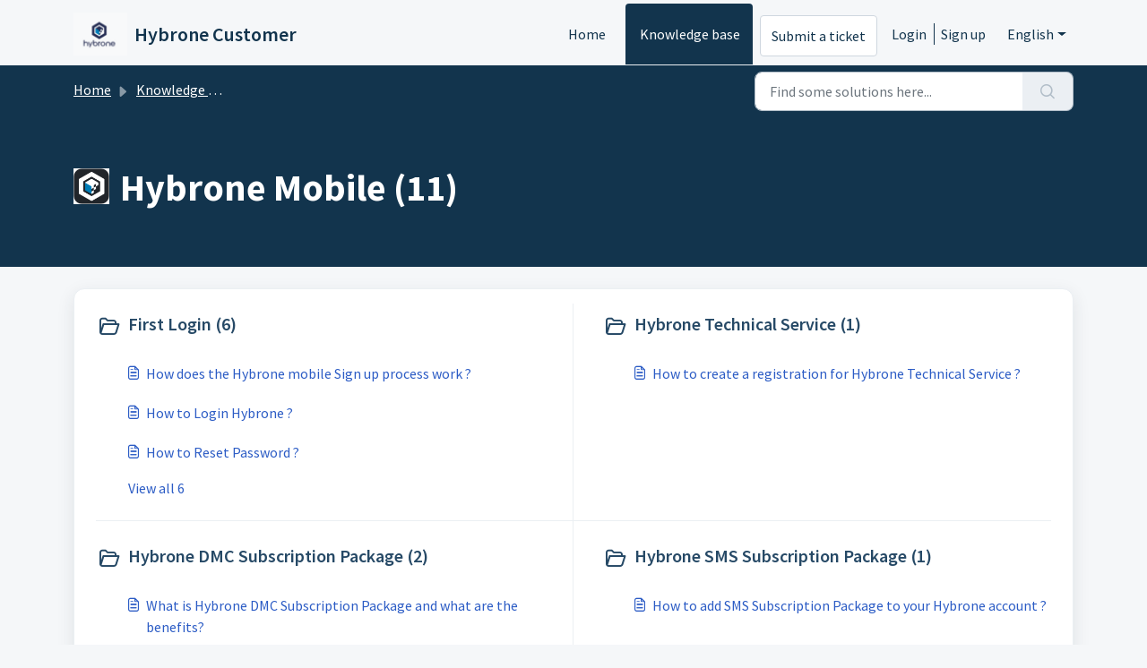

--- FILE ---
content_type: text/html; charset=utf-8
request_url: https://support.hybrone.com/en/support/solutions/153000053579
body_size: 6531
content:
<!DOCTYPE html>
<html lang="en" data-date-format="non_us" dir="ltr">

<head>

  <meta name="csrf-param" content="authenticity_token" />
<meta name="csrf-token" content="brP0ecyYVMiCTB4+o0wbehmZGnes7/BsOI6ou2IsL604T4okPZUH/4NeAr9KpRg5JqEh3YQWsQMEQ8rDqFPs0Q==" />

  <link rel='shortcut icon' href='https://s3.amazonaws.com/cdn.freshdesk.com/data/helpdesk/attachments/production/153001795346/fav_icon/yowucT9DPqJkqlHanKOyhJu2pv_AL59cyQ.png' />

  <!-- Title for the page -->
<title> Hybrone Mobile : Hybrone Customer </title>

<!-- Meta information -->

      <meta charset="utf-8" />
      <meta http-equiv="X-UA-Compatible" content="IE=edge,chrome=1" />
      <meta name="description" content= "" />
      <meta name="author" content= "" />
       <meta property="og:title" content="Hybrone Mobile" />  <meta property="og:url" content="https://support.hybrone.com/en/support/solutions/153000053579" />  <meta property="og:image" content="https://s3.amazonaws.com/cdn.freshdesk.com/data/helpdesk/attachments/production/153001795347/logo/bWc4qX7rlCaIlcSUqdjEvo1kEkPlLW2KCw.png?X-Amz-Algorithm=AWS4-HMAC-SHA256&amp;amp;X-Amz-Credential=AKIAS6FNSMY2XLZULJPI%2F20260112%2Fus-east-1%2Fs3%2Faws4_request&amp;amp;X-Amz-Date=20260112T101549Z&amp;amp;X-Amz-Expires=604800&amp;amp;X-Amz-SignedHeaders=host&amp;amp;X-Amz-Signature=e26d2dddeace47080d622e49418890367e6973110c7e334ef20d18b57b097267" />  <meta property="og:site_name" content="Hybrone Customer" />  <meta property="og:type" content="article" />  <meta name="twitter:title" content="Hybrone Mobile" />  <meta name="twitter:url" content="https://support.hybrone.com/en/support/solutions/153000053579" />  <meta name="twitter:image" content="https://s3.amazonaws.com/cdn.freshdesk.com/data/helpdesk/attachments/production/153001795347/logo/bWc4qX7rlCaIlcSUqdjEvo1kEkPlLW2KCw.png?X-Amz-Algorithm=AWS4-HMAC-SHA256&amp;amp;X-Amz-Credential=AKIAS6FNSMY2XLZULJPI%2F20260112%2Fus-east-1%2Fs3%2Faws4_request&amp;amp;X-Amz-Date=20260112T101549Z&amp;amp;X-Amz-Expires=604800&amp;amp;X-Amz-SignedHeaders=host&amp;amp;X-Amz-Signature=e26d2dddeace47080d622e49418890367e6973110c7e334ef20d18b57b097267" />  <meta name="twitter:card" content="summary" />  <link rel="canonical" href="https://support.hybrone.com/en/support/solutions/153000053579" />  <link rel='alternate' hreflang="en" href="https://support.hybrone.com/en/support/solutions/153000053579"/>  <link rel='alternate' hreflang="tr" href="https://support.hybrone.com/tr/support/solutions/153000053579"/> 

<!-- Responsive setting -->
<link rel="apple-touch-icon" href="https://s3.amazonaws.com/cdn.freshdesk.com/data/helpdesk/attachments/production/153001795346/fav_icon/yowucT9DPqJkqlHanKOyhJu2pv_AL59cyQ.png" />
        <link rel="apple-touch-icon" sizes="72x72" href="https://s3.amazonaws.com/cdn.freshdesk.com/data/helpdesk/attachments/production/153001795346/fav_icon/yowucT9DPqJkqlHanKOyhJu2pv_AL59cyQ.png" />
        <link rel="apple-touch-icon" sizes="114x114" href="https://s3.amazonaws.com/cdn.freshdesk.com/data/helpdesk/attachments/production/153001795346/fav_icon/yowucT9DPqJkqlHanKOyhJu2pv_AL59cyQ.png" />
        <link rel="apple-touch-icon" sizes="144x144" href="https://s3.amazonaws.com/cdn.freshdesk.com/data/helpdesk/attachments/production/153001795346/fav_icon/yowucT9DPqJkqlHanKOyhJu2pv_AL59cyQ.png" />
        <meta name="viewport" content="width=device-width, initial-scale=1.0, maximum-scale=5.0, user-scalable=yes" /> 

  <link rel="icon" href="https://s3.amazonaws.com/cdn.freshdesk.com/data/helpdesk/attachments/production/153001795346/fav_icon/yowucT9DPqJkqlHanKOyhJu2pv_AL59cyQ.png" />

  <link rel="stylesheet" href="/assets/cdn/portal/styles/theme.css?FD003" nonce="3j7BoEFTtLO1X3iAqpgVAQ=="/>

  <style type="text/css" nonce="3j7BoEFTtLO1X3iAqpgVAQ=="> /* theme */ .portal--light {
              --fw-body-bg: #F5F7F9;
              --fw-header-bg: #F5F7F9;
              --fw-header-text-color: #12344D;
              --fw-helpcenter-bg: #12344D;
              --fw-helpcenter-text-color: #FFFFFF;
              --fw-footer-bg: #12344D;
              --fw-footer-text-color: #FFFFFF;
              --fw-tab-active-color: #12344D;
              --fw-tab-active-text-color: #FFFFFF;
              --fw-tab-hover-color: #FFFFFF;
              --fw-tab-hover-text-color: #12344D;
              --fw-btn-background: #FFFFFF;
              --fw-btn-text-color: #12344D;
              --fw-btn-primary-background: #12344D;
              --fw-btn-primary-text-color: #FFFFFF;
              --fw-baseFont: Source Sans Pro;
              --fw-textColor: #264966;
              --fw-headingsFont: Source Sans Pro;
              --fw-linkColor: #2C5CC5;
              --fw-linkColorHover: #021519;
              --fw-inputFocusRingColor: #EBEFF3;
              --fw-formInputFocusColor: #EBEFF3;
              --fw-card-bg: #FFFFFF;
              --fw-card-fg: #264966;
              --fw-card-border-color: #EBEFF3;
              --fw-nonResponsive: #F5F7F9;
              --bs-body-font-family: Source Sans Pro;
    } </style>

  <link href='https://fonts.googleapis.com/css?family=Source+Sans+Pro:regular,italic,600,700,700italic' rel='stylesheet' type='text/css' nonce='3j7BoEFTtLO1X3iAqpgVAQ=='>

  <script type="text/javascript" nonce="3j7BoEFTtLO1X3iAqpgVAQ==">
    window.cspNonce = "3j7BoEFTtLO1X3iAqpgVAQ==";
  </script>

  <script src="/assets/cdn/portal/scripts/nonce.js" nonce="3j7BoEFTtLO1X3iAqpgVAQ=="></script>

  <script src="/assets/cdn/portal/vendor.js" nonce="3j7BoEFTtLO1X3iAqpgVAQ=="></script>

  <script src="/assets/cdn/portal/scripts/head.js" nonce="3j7BoEFTtLO1X3iAqpgVAQ=="></script>

  <script type="text/javascript" nonce="3j7BoEFTtLO1X3iAqpgVAQ==">
      window.store = {};
window.store = {
  assetPath: "/assets/cdn/portal/",
  defaultLocale: "en",
  currentLocale: "en",
  currentPageName: "solution_category",
  portal: {"id":153000030051,"name":"Hybrone Customer","product_id":153000029629},
  portalAccess: {"hasSolutions":true,"hasForums":false,"hasTickets":false,"accessCount":1},
  account: {"id":2938147,"name":"Hybrone","time_zone":"Istanbul","companies":[]},
  vault_service: {"url":"https://vault-service.freshworks.com/data","max_try":2,"product_name":"fd"},
  blockedExtensions: "",
  allowedExtensions: "",
  search: {"all":"/en/support/search","solutions":"/en/support/search/solutions","topics":"/en/support/search/topics","tickets":"/en/support/search/tickets"},
  portalLaunchParty: {
    enableStrictSearch: false,
    ticketFragmentsEnabled: false,
    homepageNavAccessibilityEnabled: false,
    channelIdentifierFieldsEnabled: false,
  },





    marketplace: {"token":"eyJ0eXAiOiJKV1QiLCJhbGciOiJIUzI1NiJ9.[base64].CVgb6fi5rxinbeFA6QNduA9GXAN0K8x-MNUKO_zxjNU","data_pipe_key":"634cd594466a52fa53c54b5b34779134","region":"us","org_domain":"hybrone-org.myfreshworks.com"},

  pod: "us-east-1",
  region: "US",
};
  </script>

    <script src="//cdn.freshmarketer.com/10974007/3730741.js" nonce="3j7BoEFTtLO1X3iAqpgVAQ=="></script>

</head>

<body class="portal portal--light  ">
  
  <header class="container-fluid px-0 fw-nav-wrapper fixed-top">
  <section class="bg-light container-fluid">
    <div class="container">
      <a  id="" href="#fw-main-content" class="visually-hidden visually-hidden-focusable p-8 my-12 btn btn-outline-primary"

>Skip to main content</a>
    </div>
  </section>

  
    <section class="container">
      <nav class="navbar navbar-expand-xl navbar-light px-0 py-8 pt-xl-4 pb-xl-0">
        

    <a class="navbar-brand d-flex align-items-center" href="/en/support/home">
      <img data-src="https://s3.amazonaws.com/cdn.freshdesk.com/data/helpdesk/attachments/production/153001795347/logo/bWc4qX7rlCaIlcSUqdjEvo1kEkPlLW2KCw.png" loading="lazy" alt="Freshworks Logo" class="lazyload d-inline-block align-top me-4 fw-brand-logo" />
      <div class="fs-22 semi-bold fw-brand-name ms-4" title="Hybrone Customer">Hybrone Customer</div>
   </a>


        <button class="navbar-toggler collapsed" type="button" data-bs-toggle="collapse" data-bs-target="#navbarContent" aria-controls="navbarContent" aria-expanded="false" aria-label="Toggle navigation" id="navbarContentToggler">
  <span class="icon-bar"></span>
  <span class="icon-bar"></span>
  <span class="icon-bar"></span>
</button>

        <div class="collapse navbar-collapse" id="navbarContent">
          <ul class="navbar-nav ms-auto mt-64 mt-xl-0">
            
              <li class="nav-item ">
                <a href="/en/support/home" class="nav-link">
                  <span class="d-md-none icon-home"></span> Home
                </a>
              </li>
            
              <li class="nav-item active">
                <a href="/en/support/solutions" class="nav-link">
                  <span class="d-md-none icon-solutions"></span> Knowledge base
                </a>
              </li>
            
            <li class="nav-item no-hover">
             <a  id="" href="/en/support/tickets/new" class="btn fw-secondary-button"

>Submit a ticket</a>
            </li>
          </ul>
          <ul class="navbar-nav flex-row align-items-center ps-8 fw-nav-dropdown-wrapper">
            

    <li class="nav-item no-hover fw-login">
      <a  id="" href="/en/support/login" class="nav-link pe-8"

>Login</a>
    </li>
    
      <li class="nav-item no-hover fw-signup">
        <a  id="" href="/en/support/signup" class="nav-link fw-border-start ps-8"

>Sign up</a>
      </li>
    


            <li class="nav-item dropdown no-hover ms-auto">
             <a  id="" href="#" class="nav-link dropdown-toggle"

    id = "languageDropdown"

    role = "button"

    data-bs-toggle = "dropdown"

    aria-haspopup = "true"

    aria-expanded = "false"

>English</a>
<div class="dropdown-menu fw-languageDropdown" aria-labelledby="languageDropdown">
 
 <a class="dropdown-item d-none" href="/en/support/solutions/153000053579">English</a>
 
 <a class="dropdown-item" href="/tr/support/solutions/153000053579">Turkish</a>
 
</div>


            </li>
          </ul>
        </div>
      </nav>
    </section>
    <div class="nav-overlay d-none"></div>
  
</header>



<main class="fw-main-wrapper" id="fw-main-content">
    <section class="fw-sticky fw-searchbar-wrapper">
    <div class="container">
      <div class="row align-items-center py-8">
        <div class="col-md-6">
          <nav aria-label="breadcrumb">
    <ol class="breadcrumb">
        
          
            
              <li class="breadcrumb-item"><a href="/en/support/home">Home</a></li>
            
          
            
              <li class="breadcrumb-item"><a href="/en/support/solutions">Knowledge base</a></li>
            
          
            
              <li class="breadcrumb-item breadcrumb-active-item d-lg-none" aria-current="page">Hybrone Mobile</li>
            
          
        
    </ol>
</nav>

        </div>
        <div class="col-md-4 ms-auto">
          
<form action="/en/support/search/solutions" id="fw-search-form" data-current-tab="solutions">
  <div class="form-group fw-search  my-0">
    <div class="input-group">
      <input type="text" class="form-control" id="searchInput" name="term" value="" placeholder="Find some solutions here..." autocomplete="off" aria-label="Find some solutions here...">
      <button class="btn px-20 input-group-text" id="btnSearch" type="submit" aria-label="Search"><span class="icon-search"></span></button>
    </div>

    <div class="visually-hidden">
      <span id="srSearchUpdateMessage" aria-live="polite"></span>
    </div>

    <div class="fw-autocomplete-wrapper box-shadow bg-light br-8 p-16 d-none">
      <div class="fw-autocomplete-header " role="tablist">
        <button class="fw-search-tab " data-tab="all" role="tab" aria-selected="false">
          All
        </button>
        
          <button class="fw-search-tab fw-active-search-tab" data-tab="solutions" role="tab" aria-selected="true">
            Articles
          </button>
        
        
        
      </div>

      <div class="fw-loading my-80 d-none"></div>

      <div class="fw-autocomplete-focus">

        <div class="fw-recent-search">
          <div class="fw-recent-title d-none row align-items-center">
            <div class="col-8 fs-20 semi-bold"><span class="icon-recent me-8"></span>Recent Searches</div>
            <div class="col-4 px-0 text-end"><button class="btn btn-link fw-clear-all">Clear all</button></div>
          </div>
          <p class="ps-32 fw-no-recent-searches mb-16 d-none">No recent searches</p>
          <ul class="fw-no-bullet fw-recent-searches mb-16 d-none"></ul>
        </div>

        <div class="fw-popular-articles-search">
          <p class="fs-20 semi-bold fw-popular-title d-none"><span class="icon-article me-8"></span> Popular Articles</p>
          <ul class="fw-no-bullet fw-popular-topics d-none"></ul>
        </div>

        <div class="fw-solutions-search-results fw-results d-none">
          <hr class="mt-24" />
          <div class="fw-solutions-search-results-title row align-items-center">
            <div class="col-8 fs-20 semi-bold"><span class="icon-article me-8"></span>Articles</div>
            <div class="col-4 px-0 text-end"><a class="btn btn-link fw-view-all fw-solutions-view-all" href="/en/support/search/solutions">View all</a></div>
          </div>
          <ul class="fw-no-bullet fw-search-results fw-solutions-search-results-container"></ul>
        </div>

        <div class="fw-topics-search-results fw-results d-none">
          <hr class="mt-24" />
          <div class="fw-topics-search-results-title row align-items-center">
            <div class="col-8 fs-20 semi-bold"><span class="icon-topic me-8"></span>Topics</div>
            <div class="col-4 px-0 text-end"><a class="btn btn-link fw-view-all fw-topics-view-all" href="/en/support/search/topics">View all</a></div>
          </div>
          <ul class="fw-no-bullet fw-search-results fw-topics-search-results-container"></ul>
        </div>

        <div class="fw-tickets-search-results fw-results d-none">
          <hr class="mt-24" />
          <div class="fw-tickets-search-results-title row align-items-center">
            <div class="col-8 fs-20 semi-bold"><span class="icon-ticket me-8"></span>Tickets</div>
            <div class="col-4 px-0 text-end"><a class="btn btn-link fw-view-all fw-tickets-view-all" href="/en/support/search/tickets">View all</a></div>
          </div>
          <ul class="fw-no-bullet fw-search-results fw-tickets-search-results-container"></ul>
        </div>
      </div>

      <div class="fw-autocomplete-noresults d-none text-center py-40">
        <img src="/assets/cdn/portal/images/no-results.png" class="img-fluid fw-no-results-img" alt="no results" />
        <p class="mt-24 text-secondary">Sorry! nothing found for <br /> <span id="input_term"></span></p>
      </div>
    </div>
  </div>
</form>

        </div>
      </div>
    </div>
  </section>
  <section class="container-fluid px-0 fw-page-title-wrapper">
    <div class="container">
      <div class="py-24 py-lg-60 mx-0 fw-search-meta-info g-0">
        
          <div class="fw-fig">
            <img src="https://s3.amazonaws.com/cdn.freshdesk.com/data/helpdesk/attachments/production/153000866447/original/5Az2-DNV4U-FWXylqzs7PWuCV8j0zvTtsw.png" class="img-fluid" alt="category image">
          </div>
        
        <div class="text-start">
          <h1 class="fw-page-title">Hybrone Mobile (11)</h1>
          <p></p>
        </div>
      </div>
    </div>
  </section>

  <section class="container-fluid px-0 py-24">
    <div class="container">
       <div class="alert alert-with-close notice hide" id="noticeajax"></div> 
      <section class="row box-shadow br-12 fw-category-wrapper mx-0 g-0 bg-light">
        <div class="row mx-0 fw-section-content g-0">
          
              <div class="col-md-6 fw-folder">
                <div class="fs-20 mb-24 semi-bold">
                 <a  id="" href="/en/support/solutions/folders/153000134293" class="fw-heading d-flex"

    role = "heading"

><div class='fw-folder-icon text-center pt-4 me-8'><span class='icon-folder'></span></div><div class='line-clamp-2'> First Login (6)</div></a>
                </div>
                <ul class="fw-no-bullet ms-36">
                  
                   <li>
                    <a  id="" href="/en/support/solutions/articles/153000061188-how-does-the-hybrone-mobile-sign-up-process-work-" class="d-flex"

><div class='pe-8'><span class='icon-article'></span></div><div class='line-clamp-2'>How does the Hybrone mobile Sign up process work ?</div></a>
                   </li>
                  
                   <li>
                    <a  id="" href="/en/support/solutions/articles/153000058103-how-to-login-hybrone-" class="d-flex"

><div class='pe-8'><span class='icon-article'></span></div><div class='line-clamp-2'>How to Login Hybrone ?</div></a>
                   </li>
                  
                   <li>
                    <a  id="" href="/en/support/solutions/articles/153000058091-how-to-reset-password-" class="d-flex"

><div class='pe-8'><span class='icon-article'></span></div><div class='line-clamp-2'>How to Reset Password ?</div></a>
                   </li>
                  
                </ul>
                
                 <a  id="" href="/en/support/solutions/folders/153000134293" class="ms-36 my-16 d-block"

>View all 6</a>
                
              </div>
          
              <div class="col-md-6 fw-folder">
                <div class="fs-20 mb-24 semi-bold">
                 <a  id="" href="/en/support/solutions/folders/153000593027" class="fw-heading d-flex"

    role = "heading"

><div class='fw-folder-icon text-center pt-4 me-8'><span class='icon-folder'></span></div><div class='line-clamp-2'> Hybrone Technical Service (1)</div></a>
                </div>
                <ul class="fw-no-bullet ms-36">
                  
                   <li>
                    <a  id="" href="/en/support/solutions/articles/153000181345-how-to-create-a-registration-for-hybrone-technical-service-" class="d-flex"

><div class='pe-8'><span class='icon-article'></span></div><div class='line-clamp-2'>How to create a registration for Hybrone Technical Service ?</div></a>
                   </li>
                  
                </ul>
                
              </div>
          
              <div class="col-md-6 fw-folder">
                <div class="fs-20 mb-24 semi-bold">
                 <a  id="" href="/en/support/solutions/folders/153000657350" class="fw-heading d-flex"

    role = "heading"

><div class='fw-folder-icon text-center pt-4 me-8'><span class='icon-folder'></span></div><div class='line-clamp-2'> Hybrone DMC Subscription Package (2)</div></a>
                </div>
                <ul class="fw-no-bullet ms-36">
                  
                   <li>
                    <a  id="" href="/en/support/solutions/articles/153000193713-what-is-hybrone-dmc-subscription-package-and-what-are-the-benefits-" class="d-flex"

><div class='pe-8'><span class='icon-article'></span></div><div class='line-clamp-2'>What is Hybrone DMC Subscription Package and what are the benefits?</div></a>
                   </li>
                  
                   <li>
                    <a  id="" href="/en/support/solutions/articles/153000193723-how-to-add-dmc-subscription-package-to-your-account-" class="d-flex"

><div class='pe-8'><span class='icon-article'></span></div><div class='line-clamp-2'>How to add DMC Subscription Package to your Account ?</div></a>
                   </li>
                  
                </ul>
                
              </div>
          
              <div class="col-md-6 fw-folder">
                <div class="fs-20 mb-24 semi-bold">
                 <a  id="" href="/en/support/solutions/folders/153000545034" class="fw-heading d-flex"

    role = "heading"

><div class='fw-folder-icon text-center pt-4 me-8'><span class='icon-folder'></span></div><div class='line-clamp-2'> Hybrone SMS Subscription Package (1)</div></a>
                </div>
                <ul class="fw-no-bullet ms-36">
                  
                   <li>
                    <a  id="" href="/en/support/solutions/articles/153000176089-how-to-add-sms-subscription-package-to-your-hybrone-account-" class="d-flex"

><div class='pe-8'><span class='icon-article'></span></div><div class='line-clamp-2'>How to add SMS Subscription Package to your Hybrone account ?</div></a>
                   </li>
                  
                </ul>
                
              </div>
          
              <div class="col-md-6 fw-folder">
                <div class="fs-20 mb-24 semi-bold">
                 <a  id="" href="/en/support/solutions/folders/153000643518" class="fw-heading d-flex"

    role = "heading"

><div class='fw-folder-icon text-center pt-4 me-8'><span class='icon-folder'></span></div><div class='line-clamp-2'> Hybrone Digital Scenario Package (2)</div></a>
                </div>
                <ul class="fw-no-bullet ms-36">
                  
                   <li>
                    <a  id="" href="/en/support/solutions/articles/153000176077-how-to-add-digital-scenario-product-package-to-your-account-" class="d-flex"

><div class='pe-8'><span class='icon-article'></span></div><div class='line-clamp-2'>How to add Digital Scenario Product Package to your Account ?</div></a>
                   </li>
                  
                   <li>
                    <a  id="" href="/en/support/solutions/articles/153000194380-what-is-hybrone-digital-scenario-subscription-package-and-what-are-the-benefits-" class="d-flex"

><div class='pe-8'><span class='icon-article'></span></div><div class='line-clamp-2'>What is Hybrone Digital Scenario Subscription Package and what are the benefits ?</div></a>
                   </li>
                  
                </ul>
                
              </div>
          
              <div class="col-md-6 fw-folder">
                <div class="fs-20 mb-24 semi-bold">
                 <a  id="" href="/en/support/solutions/folders/153000643519" class="fw-heading d-flex"

    role = "heading"

><div class='fw-folder-icon text-center pt-4 me-8'><span class='icon-folder'></span></div><div class='line-clamp-2'> Hybrone Face Pin Digital Subscription Package (2)</div></a>
                </div>
                <ul class="fw-no-bullet ms-36">
                  
                   <li>
                    <a  id="" href="/en/support/solutions/articles/153000191995-how-to-add-face-pin-subscription-package-to-your-account-" class="d-flex"

><div class='pe-8'><span class='icon-article'></span></div><div class='line-clamp-2'>How to add Face Pin Subscription Package to your Account ?</div></a>
                   </li>
                  
                   <li>
                    <a  id="" href="/en/support/solutions/articles/153000192323-what-is-hybrone-face-pin-digital-subscription-package-and-what-are-the-benefits-" class="d-flex"

><div class='pe-8'><span class='icon-article'></span></div><div class='line-clamp-2'>What is Hybrone Face Pin Digital Subscription Package and what are the benefits ?</div></a>
                   </li>
                  
                </ul>
                
              </div>
          
              <div class="col-md-6 fw-folder">
                <div class="fs-20 mb-24 semi-bold">
                 <a  id="" href="/en/support/solutions/folders/153000649362" class="fw-heading d-flex"

    role = "heading"

><div class='fw-folder-icon text-center pt-4 me-8'><span class='icon-folder'></span></div><div class='line-clamp-2'> Hybrone IVR Subscription Package (2)</div></a>
                </div>
                <ul class="fw-no-bullet ms-36">
                  
                   <li>
                    <a  id="" href="/en/support/solutions/articles/153000176086-how-to-add-ivr-subscription-package-to-your-hybrone-account-" class="d-flex"

><div class='pe-8'><span class='icon-article'></span></div><div class='line-clamp-2'>How to add IVR Subscription Package to your Hybrone account ?</div></a>
                   </li>
                  
                   <li>
                    <a  id="" href="/en/support/solutions/articles/153000194202-what-is-hybrone-ivr-digital-subscription-package-and-what-are-the-benefits-" class="d-flex"

><div class='pe-8'><span class='icon-article'></span></div><div class='line-clamp-2'>What is Hybrone IVR Digital Subscription Package and what are the benefits ?</div></a>
                   </li>
                  
                </ul>
                
              </div>
          
              <div class="col-md-6 fw-folder">
                <div class="fs-20 mb-24 semi-bold">
                 <a  id="" href="/en/support/solutions/folders/153000649363" class="fw-heading d-flex"

    role = "heading"

><div class='fw-folder-icon text-center pt-4 me-8'><span class='icon-folder'></span></div><div class='line-clamp-2'> Hybrone Cloud Recording Subscription Package (2)</div></a>
                </div>
                <ul class="fw-no-bullet ms-36">
                  
                   <li>
                    <a  id="" href="/en/support/solutions/articles/153000176097-how-to-add-cloud-recording-subscription-package-to-your-hybrone-account-" class="d-flex"

><div class='pe-8'><span class='icon-article'></span></div><div class='line-clamp-2'>How to add Cloud Recording Subscription Package to your Hybrone Account ?</div></a>
                   </li>
                  
                   <li>
                    <a  id="" href="/en/support/solutions/articles/153000196443-what-is-hybrone-cloud-recording-subscription-package-and-what-are-the-benefits-" class="d-flex"

><div class='pe-8'><span class='icon-article'></span></div><div class='line-clamp-2'>What is Hybrone Cloud Recording Subscription Package and what are the benefits ?</div></a>
                   </li>
                  
                </ul>
                
              </div>
          
              <div class="col-md-6 fw-folder">
                <div class="fs-20 mb-24 semi-bold">
                 <a  id="" href="/en/support/solutions/folders/153000649364" class="fw-heading d-flex"

    role = "heading"

><div class='fw-folder-icon text-center pt-4 me-8'><span class='icon-folder'></span></div><div class='line-clamp-2'> Hybrone Vacation Tracking Subscription Package (1)</div></a>
                </div>
                <ul class="fw-no-bullet ms-36">
                  
                   <li>
                    <a  id="" href="/en/support/solutions/articles/153000176565-how-to-add-tatil-takip-vacation-tracking-product-package-to-your-hybrone-account-" class="d-flex"

><div class='pe-8'><span class='icon-article'></span></div><div class='line-clamp-2'>How to add Tatil Takip (Vacation Tracking) Product Package to your Hybrone Account ?</div></a>
                   </li>
                  
                </ul>
                
              </div>
          
              <div class="col-md-6 fw-folder">
                <div class="fs-20 mb-24 semi-bold">
                 <a  id="" href="/en/support/solutions/folders/153000649365" class="fw-heading d-flex"

    role = "heading"

><div class='fw-folder-icon text-center pt-4 me-8'><span class='icon-folder'></span></div><div class='line-clamp-2'> Hybrone Work Schedule Subscription Package (1)</div></a>
                </div>
                <ul class="fw-no-bullet ms-36">
                  
                   <li>
                    <a  id="" href="/en/support/solutions/articles/153000176120-how-to-add-work-schedule-mesai-takip-product-package-to-your-hybrone-account-" class="d-flex"

><div class='pe-8'><span class='icon-article'></span></div><div class='line-clamp-2'>How to add Work Schedule (Mesai Takip) Product Package to your Hybrone Account ?</div></a>
                   </li>
                  
                </ul>
                
              </div>
          
              <div class="col-md-6 fw-folder">
                <div class="fs-20 mb-24 semi-bold">
                 <a  id="" href="/en/support/solutions/folders/153000657213" class="fw-heading d-flex"

    role = "heading"

><div class='fw-folder-icon text-center pt-4 me-8'><span class='icon-folder'></span></div><div class='line-clamp-2'> Hybrone Location Pin Subscription Package (2)</div></a>
                </div>
                <ul class="fw-no-bullet ms-36">
                  
                   <li>
                    <a  id="" href="/en/support/solutions/articles/153000197311-how-to-add-location-pin-subscription-package-to-your-account-" class="d-flex"

><div class='pe-8'><span class='icon-article'></span></div><div class='line-clamp-2'>How to add Location Pin Subscription Package to your Account ?</div></a>
                   </li>
                  
                   <li>
                    <a  id="" href="/en/support/solutions/articles/153000197577-what-is-location-pin-digital-subscription-package-and-what-are-the-benefits-" class="d-flex"

><div class='pe-8'><span class='icon-article'></span></div><div class='line-clamp-2'>What is Location Pin Digital Subscription Package and what are the benefits ?</div></a>
                   </li>
                  
                </ul>
                
              </div>
          
        </div>
      </section>
    </div>
  </section>

</main>


 <footer class="container-fluid px-0">
   <section class="fw-contact-info">
     <p class="fw-contacts">
       
     </p>
   </section>
   <section class="fw-credit">
     <nav class="fw-laws">
        <span class="copyright-text">Helpdesk Software by</span>
<a  id="" href="https://www.freshworks.com/freshdesk/?utm_source=portal&utm_medium=reflink&utm_campaign=portal_reflink" class="fw-branding"

    target = "_blank"

>Freshdesk</a>
        <a  id="" href="" class="cookie-link"

    data-bs-toggle = "modal"

    data-bs-target = "#portal-cookie-info"

>Cookie policy</a>

<div class="modal fade" id="portal-cookie-info" tabindex="-1" role="dialog" aria-labelledby="portal-cookie-info" aria-hidden="true">
  <div class="modal-dialog" role="document">
    <div class="modal-content">
      <div class="modal-header">
          <h3 class="cookie-header">Why we love Cookies</h3>
          <button
  type="button"
  class="btn btn-close "
  
  
    data-bs-dismiss = "modal"
  
    aria-label = "Close"
  
  >
  
</button>
      </div>
      <div class="modal-body">
        <p>We use cookies to try and give you a better experience in Freshdesk. </p>
        <p>You can learn more about what kind of cookies we use, why, and how from our <a class='privacy-link' href='https://www.freshworks.com/privacy/' target='_blank'>Privacy policy</a>. If you hate cookies, or are just on a diet, you can disable them altogether too. Just note that the Freshdesk service is pretty big on some cookies (we love the choco-chip ones), and some portions of Freshdesk may not work properly if you disable cookies. </p>
        <p>We’ll also assume you agree to the way we use cookies and are ok with it as described in our <a class='privacy-link' href='https://www.freshworks.com/privacy/' target='_blank'>Privacy policy</a>, unless you choose to disable them altogether through your browser. </p>
      </div>
    </div>
  </div>
</div>
        
        
     </nav>
   </section>
 </footer>


  

  <div class="modal-backdrop fade d-none" id="overlay"></div>

  <script src="/assets/cdn/portal/scripts/bottom.js" nonce="3j7BoEFTtLO1X3iAqpgVAQ=="></script>

  <script src="/assets/cdn/portal/scripts/locales/en.js" nonce="3j7BoEFTtLO1X3iAqpgVAQ=="></script>


    <script src="/assets/cdn/portal/scripts/marketplace.js" nonce="3j7BoEFTtLO1X3iAqpgVAQ==" async></script>


  <script src="/assets/cdn/portal/scripts/integrations.js"  nonce="3j7BoEFTtLO1X3iAqpgVAQ==" async></script>
  





</body>

</html>